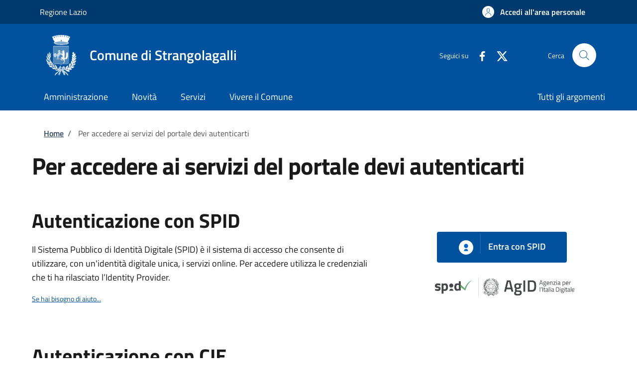

--- FILE ---
content_type: text/html; charset=UTF-8
request_url: https://sportellotelematico.comune.strangolagalli.fr.it/auth-service/login?backUrl=/compilazione-urn/document:s_italia:cimitero;accesso.veicoli.privati;domanda
body_size: 7904
content:
<!DOCTYPE html>
<html lang="it" dir="ltr" prefix="og: https://ogp.me/ns#">
<head>
  <meta charset="utf-8" />
<meta name="MobileOptimized" content="width" />
<meta name="HandheldFriendly" content="true" />
<meta name="viewport" content="width=device-width, initial-scale=1, shrink-to-fit=no" />
<style></style>
<link rel="icon" href="https://storage.googleapis.com/stu-strangolagalli-public-prod/favicon_0.ico" type="image/vnd.microsoft.icon" />

    <title>Per accedere ai servizi del portale devi autenticarti | Sportello Telematico Unificato</title>
    <link rel="stylesheet" media="all" href="https://storage.googleapis.com/stu-strangolagalli-public-prod/css/css_qSqg81p2zPgIgNy8gb2DlY6FcLVVLHb165z7NaEYSfA.css" />
<link rel="stylesheet" media="all" href="https://storage.googleapis.com/stu-strangolagalli-public-prod/css/css_vXMaOlBdxaigGi4PSCyeF7iLFoLVEOgUdPGs0ptWcaM.css" async defer />
<link rel="stylesheet preload" media="all" href="https://storage.googleapis.com/maggioli-stu-theme-public-prod/10.26.1/dist/css/bootstrap-italia-darkblue.min.css" as="style" />
<link rel="stylesheet" media="all" href="https://storage.googleapis.com/stu-strangolagalli-public-prod/css/css_bLzetRfl22vdvxdHRtDJGJ2D9wq0t3qNq0elTwijcbY.css" />

      

        <style>
  /* Titillium+Web:300,400,600,700 */

  /* titillium-web-300 - latin-ext_latin */
  @font-face {
    font-family: 'Titillium Web';
    font-style: normal;
    font-weight: 300;
    font-display: swap;
    src: url('https://storage.googleapis.com/maggioli-stu-theme-public-prod/10.26.1/dist/fonts/Titillium_Web/titillium-web-v10-latin-ext_latin-300.eot'); /* IE9 Compat Modes */
    src: local(''),
    url('https://storage.googleapis.com/maggioli-stu-theme-public-prod/10.26.1/dist/fonts/Titillium_Web/titillium-web-v10-latin-ext_latin-300.eot?#iefix') format('embedded-opentype'), /* IE6-IE8 */
    url('https://storage.googleapis.com/maggioli-stu-theme-public-prod/10.26.1/dist/fonts/Titillium_Web/titillium-web-v10-latin-ext_latin-300.woff2') format('woff2'), /* Super Modern Browsers */
    url('https://storage.googleapis.com/maggioli-stu-theme-public-prod/10.26.1/dist/fonts/Titillium_Web/titillium-web-v10-latin-ext_latin-300.woff') format('woff'), /* Modern Browsers */
    url('https://storage.googleapis.com/maggioli-stu-theme-public-prod/10.26.1/dist/fonts/Titillium_Web/titillium-web-v10-latin-ext_latin-300.ttf') format('truetype'), /* Safari, Android, iOS */
    url('https://storage.googleapis.com/maggioli-stu-theme-public-prod/10.26.1/dist/fonts/Titillium_Web/titillium-web-v10-latin-ext_latin-300.svg#TitilliumWeb') format('svg'); /* Legacy iOS */
  }

  /* titillium-web-300italic - latin-ext_latin */
  @font-face {
    font-family: 'Titillium Web';
    font-style: italic;
    font-weight: 300;
    font-display: swap;
    src: url('https://storage.googleapis.com/maggioli-stu-theme-public-prod/10.26.1/dist/fonts/Titillium_Web/titillium-web-v10-latin-ext_latin-300italic.eot'); /* IE9 Compat Modes */
    src: local(''),
    url('https://storage.googleapis.com/maggioli-stu-theme-public-prod/10.26.1/dist/fonts/Titillium_Web/titillium-web-v10-latin-ext_latin-300italic.eot?#iefix') format('embedded-opentype'), /* IE6-IE8 */
    url('https://storage.googleapis.com/maggioli-stu-theme-public-prod/10.26.1/dist/fonts/Titillium_Web/titillium-web-v10-latin-ext_latin-300italic.woff2') format('woff2'), /* Super Modern Browsers */
    url('https://storage.googleapis.com/maggioli-stu-theme-public-prod/10.26.1/dist/fonts/Titillium_Web/titillium-web-v10-latin-ext_latin-300italic.woff') format('woff'), /* Modern Browsers */
    url('https://storage.googleapis.com/maggioli-stu-theme-public-prod/10.26.1/dist/fonts/Titillium_Web/titillium-web-v10-latin-ext_latin-300italic.ttf') format('truetype'), /* Safari, Android, iOS */
    url('https://storage.googleapis.com/maggioli-stu-theme-public-prod/10.26.1/dist/fonts/Titillium_Web/titillium-web-v10-latin-ext_latin-300italic.svg#TitilliumWeb') format('svg'); /* Legacy iOS */
  }

  /* titillium-web-regular - latin-ext_latin */
  @font-face {
    font-family: 'Titillium Web';
    font-style: normal;
    font-weight: 400;
    font-display: swap;
    src: url('https://storage.googleapis.com/maggioli-stu-theme-public-prod/10.26.1/dist/fonts/Titillium_Web/titillium-web-v10-latin-ext_latin-regular.eot'); /* IE9 Compat Modes */
    src: local(''),
    url('https://storage.googleapis.com/maggioli-stu-theme-public-prod/10.26.1/dist/fonts/Titillium_Web/titillium-web-v10-latin-ext_latin-regular.eot?#iefix') format('embedded-opentype'), /* IE6-IE8 */
    url('https://storage.googleapis.com/maggioli-stu-theme-public-prod/10.26.1/dist/fonts/Titillium_Web/titillium-web-v10-latin-ext_latin-regular.woff2') format('woff2'), /* Super Modern Browsers */
    url('https://storage.googleapis.com/maggioli-stu-theme-public-prod/10.26.1/dist/fonts/Titillium_Web/titillium-web-v10-latin-ext_latin-regular.woff') format('woff'), /* Modern Browsers */
    url('https://storage.googleapis.com/maggioli-stu-theme-public-prod/10.26.1/dist/fonts/Titillium_Web/titillium-web-v10-latin-ext_latin-regular.ttf') format('truetype'), /* Safari, Android, iOS */
    url('https://storage.googleapis.com/maggioli-stu-theme-public-prod/10.26.1/dist/fonts/Titillium_Web/titillium-web-v10-latin-ext_latin-regular.svg#TitilliumWeb') format('svg'); /* Legacy iOS */
  }

  /* titillium-web-italic - latin-ext_latin */
  @font-face {
    font-family: 'Titillium Web';
    font-style: italic;
    font-weight: 400;
    font-display: swap;
    src: url('https://storage.googleapis.com/maggioli-stu-theme-public-prod/10.26.1/dist/fonts/Titillium_Web/titillium-web-v10-latin-ext_latin-italic.eot'); /* IE9 Compat Modes */
    src: local(''),
    url('https://storage.googleapis.com/maggioli-stu-theme-public-prod/10.26.1/dist/fonts/Titillium_Web/titillium-web-v10-latin-ext_latin-italic.eot?#iefix') format('embedded-opentype'), /* IE6-IE8 */
    url('https://storage.googleapis.com/maggioli-stu-theme-public-prod/10.26.1/dist/fonts/Titillium_Web/titillium-web-v10-latin-ext_latin-italic.woff2') format('woff2'), /* Super Modern Browsers */
    url('https://storage.googleapis.com/maggioli-stu-theme-public-prod/10.26.1/dist/fonts/Titillium_Web/titillium-web-v10-latin-ext_latin-italic.woff') format('woff'), /* Modern Browsers */
    url('https://storage.googleapis.com/maggioli-stu-theme-public-prod/10.26.1/dist/fonts/Titillium_Web/titillium-web-v10-latin-ext_latin-italic.ttf') format('truetype'), /* Safari, Android, iOS */
    url('https://storage.googleapis.com/maggioli-stu-theme-public-prod/10.26.1/dist/fonts/Titillium_Web/titillium-web-v10-latin-ext_latin-italic.svg#TitilliumWeb') format('svg'); /* Legacy iOS */
  }

  /* titillium-web-700 - latin-ext_latin */
  @font-face {
    font-family: 'Titillium Web';
    font-style: normal;
    font-weight: 700;
    font-display: swap;
    src: url('https://storage.googleapis.com/maggioli-stu-theme-public-prod/10.26.1/dist/fonts/Titillium_Web/titillium-web-v10-latin-ext_latin-700.eot'); /* IE9 Compat Modes */
    src: local(''),
    url('https://storage.googleapis.com/maggioli-stu-theme-public-prod/10.26.1/dist/fonts/Titillium_Web/titillium-web-v10-latin-ext_latin-700.eot?#iefix') format('embedded-opentype'), /* IE6-IE8 */
    url('https://storage.googleapis.com/maggioli-stu-theme-public-prod/10.26.1/dist/fonts/Titillium_Web/titillium-web-v10-latin-ext_latin-700.woff2') format('woff2'), /* Super Modern Browsers */
    url('https://storage.googleapis.com/maggioli-stu-theme-public-prod/10.26.1/dist/fonts/Titillium_Web/titillium-web-v10-latin-ext_latin-700.woff') format('woff'), /* Modern Browsers */
    url('https://storage.googleapis.com/maggioli-stu-theme-public-prod/10.26.1/dist/fonts/Titillium_Web/titillium-web-v10-latin-ext_latin-700.ttf') format('truetype'), /* Safari, Android, iOS */
    url('https://storage.googleapis.com/maggioli-stu-theme-public-prod/10.26.1/dist/fonts/Titillium_Web/titillium-web-v10-latin-ext_latin-700.svg#TitilliumWeb') format('svg'); /* Legacy iOS */
  }

  /* titillium-web-700italic - latin-ext_latin */
  @font-face {
    font-family: 'Titillium Web';
    font-style: italic;
    font-weight: 700;
    font-display: swap;
    src: url('https://storage.googleapis.com/maggioli-stu-theme-public-prod/10.26.1/dist/fonts/Titillium_Web/titillium-web-v10-latin-ext_latin-700italic.eot'); /* IE9 Compat Modes */
    src: local(''),
    url('https://storage.googleapis.com/maggioli-stu-theme-public-prod/10.26.1/dist/fonts/Titillium_Web/titillium-web-v10-latin-ext_latin-700italic.eot?#iefix') format('embedded-opentype'), /* IE6-IE8 */
    url('https://storage.googleapis.com/maggioli-stu-theme-public-prod/10.26.1/dist/fonts/Titillium_Web/titillium-web-v10-latin-ext_latin-700italic.woff2') format('woff2'), /* Super Modern Browsers */
    url('https://storage.googleapis.com/maggioli-stu-theme-public-prod/10.26.1/dist/fonts/Titillium_Web/titillium-web-v10-latin-ext_latin-700italic.woff') format('woff'), /* Modern Browsers */
    url('https://storage.googleapis.com/maggioli-stu-theme-public-prod/10.26.1/dist/fonts/Titillium_Web/titillium-web-v10-latin-ext_latin-700italic.ttf') format('truetype'), /* Safari, Android, iOS */
    url('https://storage.googleapis.com/maggioli-stu-theme-public-prod/10.26.1/dist/fonts/Titillium_Web/titillium-web-v10-latin-ext_latin-700italic.svg#TitilliumWeb') format('svg'); /* Legacy iOS */
  }
  /* titillium-web-600 - latin-ext_latin */
  @font-face {
    font-family: 'Titillium Web';
    font-style: normal;
    font-weight: 600;
    font-display: swap;
    src: url('https://storage.googleapis.com/maggioli-stu-theme-public-prod/10.26.1/dist/fonts/Titillium_Web/titillium-web-v10-latin-ext_latin-600.eot'); /* IE9 Compat Modes */
    src: local(''),
    url('https://storage.googleapis.com/maggioli-stu-theme-public-prod/10.26.1/dist/fonts/Titillium_Web/titillium-web-v10-latin-ext_latin-600.eot?#iefix') format('embedded-opentype'), /* IE6-IE8 */
    url('https://storage.googleapis.com/maggioli-stu-theme-public-prod/10.26.1/dist/fonts/Titillium_Web/titillium-web-v10-latin-ext_latin-600.woff2') format('woff2'), /* Super Modern Browsers */
    url('https://storage.googleapis.com/maggioli-stu-theme-public-prod/10.26.1/dist/fonts/Titillium_Web/titillium-web-v10-latin-ext_latin-600.woff') format('woff'), /* Modern Browsers */
    url('https://storage.googleapis.com/maggioli-stu-theme-public-prod/10.26.1/dist/fonts/Titillium_Web/titillium-web-v10-latin-ext_latin-600.ttf') format('truetype'), /* Safari, Android, iOS */
    url('https://storage.googleapis.com/maggioli-stu-theme-public-prod/10.26.1/dist/fonts/Titillium_Web/titillium-web-v10-latin-ext_latin-600.svg#TitilliumWeb') format('svg'); /* Legacy iOS */
  }

  /* titillium-web-600italic - latin-ext_latin */
  @font-face {
    font-family: 'Titillium Web';
    font-style: italic;
    font-weight: 600;
    font-display: swap;
    src: url('https://storage.googleapis.com/maggioli-stu-theme-public-prod/10.26.1/dist/fonts/Titillium_Web/titillium-web-v10-latin-ext_latin-600italic.eot'); /* IE9 Compat Modes */
    src: local(''),
    url('https://storage.googleapis.com/maggioli-stu-theme-public-prod/10.26.1/dist/fonts/Titillium_Web/titillium-web-v10-latin-ext_latin-600italic.eot?#iefix') format('embedded-opentype'), /* IE6-IE8 */
    url('https://storage.googleapis.com/maggioli-stu-theme-public-prod/10.26.1/dist/fonts/Titillium_Web/titillium-web-v10-latin-ext_latin-600italic.woff2') format('woff2'), /* Super Modern Browsers */
    url('https://storage.googleapis.com/maggioli-stu-theme-public-prod/10.26.1/dist/fonts/Titillium_Web/titillium-web-v10-latin-ext_latin-600italic.woff') format('woff'), /* Modern Browsers */
    url('https://storage.googleapis.com/maggioli-stu-theme-public-prod/10.26.1/dist/fonts/Titillium_Web/titillium-web-v10-latin-ext_latin-600italic.ttf') format('truetype'), /* Safari, Android, iOS */
    url('https://storage.googleapis.com/maggioli-stu-theme-public-prod/10.26.1/dist/fonts/Titillium_Web/titillium-web-v10-latin-ext_latin-600italic.svg#TitilliumWeb') format('svg'); /* Legacy iOS */
  }

  /* Lora:400,700 */

  /* lora-regular - latin-ext_latin */
  @font-face {
    font-family: 'Lora';
    font-style: normal;
    font-weight: 400;
    font-display: swap;
    src: url('https://storage.googleapis.com/maggioli-stu-theme-public-prod/10.26.1/dist/fonts/Lora/lora-v20-latin-ext_latin-regular.eot'); /* IE9 Compat Modes */
    src: local(''),
    url('https://storage.googleapis.com/maggioli-stu-theme-public-prod/10.26.1/dist/fonts/Lora/lora-v20-latin-ext_latin-regular.eot?#iefix') format('embedded-opentype'), /* IE6-IE8 */
    url('https://storage.googleapis.com/maggioli-stu-theme-public-prod/10.26.1/dist/fonts/Lora/lora-v20-latin-ext_latin-regular.woff2') format('woff2'), /* Super Modern Browsers */
    url('https://storage.googleapis.com/maggioli-stu-theme-public-prod/10.26.1/dist/fonts/Lora/lora-v20-latin-ext_latin-regular.woff') format('woff'), /* Modern Browsers */
    url('https://storage.googleapis.com/maggioli-stu-theme-public-prod/10.26.1/dist/fonts/Lora/lora-v20-latin-ext_latin-regular.ttf') format('truetype'), /* Safari, Android, iOS */
    url('https://storage.googleapis.com/maggioli-stu-theme-public-prod/10.26.1/dist/fonts/Lora/lora-v20-latin-ext_latin-regular.svg#Lora') format('svg'); /* Legacy iOS */
  }

  /* lora-700 - latin-ext_latin */
  @font-face {
    font-family: 'Lora';
    font-style: normal;
    font-weight: 700;
    font-display: swap;
    src: url('https://storage.googleapis.com/maggioli-stu-theme-public-prod/10.26.1/dist/fonts/Lora/lora-v20-latin-ext_latin-700.eot'); /* IE9 Compat Modes */
    src: local(''),
    url('https://storage.googleapis.com/maggioli-stu-theme-public-prod/10.26.1/dist/fonts/Lora/lora-v20-latin-ext_latin-700.eot?#iefix') format('embedded-opentype'), /* IE6-IE8 */
    url('https://storage.googleapis.com/maggioli-stu-theme-public-prod/10.26.1/dist/fonts/Lora/lora-v20-latin-ext_latin-700.woff2') format('woff2'), /* Super Modern Browsers */
    url('https://storage.googleapis.com/maggioli-stu-theme-public-prod/10.26.1/dist/fonts/Lora/lora-v20-latin-ext_latin-700.woff') format('woff'), /* Modern Browsers */
    url('https://storage.googleapis.com/maggioli-stu-theme-public-prod/10.26.1/dist/fonts/Lora/lora-v20-latin-ext_latin-700.ttf') format('truetype'), /* Safari, Android, iOS */
    url('https://storage.googleapis.com/maggioli-stu-theme-public-prod/10.26.1/dist/fonts/Lora/lora-v20-latin-ext_latin-700.svg#Lora') format('svg'); /* Legacy iOS */
  }

  /* lora-italic - latin-ext_latin */
  @font-face {
    font-family: 'Lora';
    font-style: italic;
    font-weight: 400;
    font-display: swap;
    src: url('https://storage.googleapis.com/maggioli-stu-theme-public-prod/10.26.1/dist/fonts/Lora/lora-v20-latin-ext_latin-italic.eot'); /* IE9 Compat Modes */
    src: local(''),
    url('https://storage.googleapis.com/maggioli-stu-theme-public-prod/10.26.1/dist/fonts/Lora/lora-v20-latin-ext_latin-italic.eot?#iefix') format('embedded-opentype'), /* IE6-IE8 */
    url('https://storage.googleapis.com/maggioli-stu-theme-public-prod/10.26.1/dist/fonts/Lora/lora-v20-latin-ext_latin-italic.woff2') format('woff2'), /* Super Modern Browsers */
    url('https://storage.googleapis.com/maggioli-stu-theme-public-prod/10.26.1/dist/fonts/Lora/lora-v20-latin-ext_latin-italic.woff') format('woff'), /* Modern Browsers */
    url('https://storage.googleapis.com/maggioli-stu-theme-public-prod/10.26.1/dist/fonts/Lora/lora-v20-latin-ext_latin-italic.ttf') format('truetype'), /* Safari, Android, iOS */
    url('https://storage.googleapis.com/maggioli-stu-theme-public-prod/10.26.1/dist/fonts/Lora/lora-v20-latin-ext_latin-italic.svg#Lora') format('svg'); /* Legacy iOS */
  }

  /* lora-700italic - latin-ext_latin */
  @font-face {
    font-family: 'Lora';
    font-style: italic;
    font-weight: 700;
    font-display: swap;
    src: url('https://storage.googleapis.com/maggioli-stu-theme-public-prod/10.26.1/dist/fonts/Lora/lora-v20-latin-ext_latin-700italic.eot'); /* IE9 Compat Modes */
    src: local(''),
    url('https://storage.googleapis.com/maggioli-stu-theme-public-prod/10.26.1/dist/fonts/Lora/lora-v20-latin-ext_latin-700italic.eot?#iefix') format('embedded-opentype'), /* IE6-IE8 */
    url('https://storage.googleapis.com/maggioli-stu-theme-public-prod/10.26.1/dist/fonts/Lora/lora-v20-latin-ext_latin-700italic.woff2') format('woff2'), /* Super Modern Browsers */
    url('https://storage.googleapis.com/maggioli-stu-theme-public-prod/10.26.1/dist/fonts/Lora/lora-v20-latin-ext_latin-700italic.woff') format('woff'), /* Modern Browsers */
    url('https://storage.googleapis.com/maggioli-stu-theme-public-prod/10.26.1/dist/fonts/Lora/lora-v20-latin-ext_latin-700italic.ttf') format('truetype'), /* Safari, Android, iOS */
    url('https://storage.googleapis.com/maggioli-stu-theme-public-prod/10.26.1/dist/fonts/Lora/lora-v20-latin-ext_latin-700italic.svg#Lora') format('svg'); /* Legacy iOS */
  }

  /* Roboto+Mono:400,700 */

  /* roboto-mono-regular - latin-ext_latin */
  @font-face {
    font-family: 'Roboto Mono';
    font-style: normal;
    font-weight: 400;
    font-display: swap;
    src: url('https://storage.googleapis.com/maggioli-stu-theme-public-prod/10.26.1/dist/fonts/Roboto_Mono/roboto-mono-v13-latin-ext_latin-regular.eot'); /* IE9 Compat Modes */
    src: local(''),
    url('https://storage.googleapis.com/maggioli-stu-theme-public-prod/10.26.1/dist/fonts/Roboto_Mono/roboto-mono-v13-latin-ext_latin-regular.eot?#iefix') format('embedded-opentype'), /* IE6-IE8 */
    url('https://storage.googleapis.com/maggioli-stu-theme-public-prod/10.26.1/dist/fonts/Roboto_Mono/roboto-mono-v13-latin-ext_latin-regular.woff2') format('woff2'), /* Super Modern Browsers */
    url('https://storage.googleapis.com/maggioli-stu-theme-public-prod/10.26.1/dist/fonts/Roboto_Mono/roboto-mono-v13-latin-ext_latin-regular.woff') format('woff'), /* Modern Browsers */
    url('https://storage.googleapis.com/maggioli-stu-theme-public-prod/10.26.1/dist/fonts/Roboto_Mono/roboto-mono-v13-latin-ext_latin-regular.ttf') format('truetype'), /* Safari, Android, iOS */
    url('https://storage.googleapis.com/maggioli-stu-theme-public-prod/10.26.1/dist/fonts/Roboto_Mono/roboto-mono-v13-latin-ext_latin-regular.svg#RobotoMono') format('svg'); /* Legacy iOS */
  }

  /* roboto-mono-700 - latin-ext_latin */
  @font-face {
    font-family: 'Roboto Mono';
    font-style: normal;
    font-weight: 700;
    font-display: swap;
    src: url('https://storage.googleapis.com/maggioli-stu-theme-public-prod/10.26.1/dist/fonts/Roboto_Mono/roboto-mono-v13-latin-ext_latin-700.eot'); /* IE9 Compat Modes */
    src: local(''),
    url('https://storage.googleapis.com/maggioli-stu-theme-public-prod/10.26.1/dist/fonts/Roboto_Mono/roboto-mono-v13-latin-ext_latin-700.eot?#iefix') format('embedded-opentype'), /* IE6-IE8 */
    url('https://storage.googleapis.com/maggioli-stu-theme-public-prod/10.26.1/dist/fonts/Roboto_Mono/roboto-mono-v13-latin-ext_latin-700.woff2') format('woff2'), /* Super Modern Browsers */
    url('https://storage.googleapis.com/maggioli-stu-theme-public-prod/10.26.1/dist/fonts/Roboto_Mono/roboto-mono-v13-latin-ext_latin-700.woff') format('woff'), /* Modern Browsers */
    url('https://storage.googleapis.com/maggioli-stu-theme-public-prod/10.26.1/dist/fonts/Roboto_Mono/roboto-mono-v13-latin-ext_latin-700.ttf') format('truetype'), /* Safari, Android, iOS */
    url('https://storage.googleapis.com/maggioli-stu-theme-public-prod/10.26.1/dist/fonts/Roboto_Mono/roboto-mono-v13-latin-ext_latin-700.svg#RobotoMono') format('svg'); /* Legacy iOS */
  }

  /* roboto-mono-italic - latin-ext_latin */
  @font-face {
    font-family: 'Roboto Mono';
    font-style: italic;
    font-weight: 400;
    font-display: swap;
    src: url('https://storage.googleapis.com/maggioli-stu-theme-public-prod/10.26.1/dist/fonts/Roboto_Mono/roboto-mono-v13-latin-ext_latin-italic.eot'); /* IE9 Compat Modes */
    src: local(''),
    url('https://storage.googleapis.com/maggioli-stu-theme-public-prod/10.26.1/dist/fonts/Roboto_Mono/roboto-mono-v13-latin-ext_latin-italic.eot?#iefix') format('embedded-opentype'), /* IE6-IE8 */
    url('https://storage.googleapis.com/maggioli-stu-theme-public-prod/10.26.1/dist/fonts/Roboto_Mono/roboto-mono-v13-latin-ext_latin-italic.woff2') format('woff2'), /* Super Modern Browsers */
    url('https://storage.googleapis.com/maggioli-stu-theme-public-prod/10.26.1/dist/fonts/Roboto_Mono/roboto-mono-v13-latin-ext_latin-italic.woff') format('woff'), /* Modern Browsers */
    url('https://storage.googleapis.com/maggioli-stu-theme-public-prod/10.26.1/dist/fonts/Roboto_Mono/roboto-mono-v13-latin-ext_latin-italic.ttf') format('truetype'), /* Safari, Android, iOS */
    url('https://storage.googleapis.com/maggioli-stu-theme-public-prod/10.26.1/dist/fonts/Roboto_Mono/roboto-mono-v13-latin-ext_latin-italic.svg#RobotoMono') format('svg'); /* Legacy iOS */
  }

  /* roboto-mono-700italic - latin-ext_latin */
  @font-face {
    font-family: 'Roboto Mono';
    font-style: italic;
    font-weight: 700;
    font-display: swap;
    src: url('https://storage.googleapis.com/maggioli-stu-theme-public-prod/10.26.1/dist/fonts/Roboto_Mono/roboto-mono-v13-latin-ext_latin-700italic.eot'); /* IE9 Compat Modes */
    src: local(''),
    url('https://storage.googleapis.com/maggioli-stu-theme-public-prod/10.26.1/dist/fonts/Roboto_Mono/roboto-mono-v13-latin-ext_latin-700italic.eot?#iefix') format('embedded-opentype'), /* IE6-IE8 */
    url('https://storage.googleapis.com/maggioli-stu-theme-public-prod/10.26.1/dist/fonts/Roboto_Mono/roboto-mono-v13-latin-ext_latin-700italic.woff2') format('woff2'), /* Super Modern Browsers */
    url('https://storage.googleapis.com/maggioli-stu-theme-public-prod/10.26.1/dist/fonts/Roboto_Mono/roboto-mono-v13-latin-ext_latin-700italic.woff') format('woff'), /* Modern Browsers */
    url('https://storage.googleapis.com/maggioli-stu-theme-public-prod/10.26.1/dist/fonts/Roboto_Mono/roboto-mono-v13-latin-ext_latin-700italic.ttf') format('truetype'), /* Safari, Android, iOS */
    url('https://storage.googleapis.com/maggioli-stu-theme-public-prod/10.26.1/dist/fonts/Roboto_Mono/roboto-mono-v13-latin-ext_latin-700italic.svg#RobotoMono') format('svg'); /* Legacy iOS */
  }
</style>
        </head>

        
<body class="no-gin--toolbar-active user-anonymous path-auth-service">
<div class="skiplinks">
    <a href="#it-main-content" class="visually-hidden focusable visually-hidden-focusable">
    Salta al contenuto principale
  </a>
  <a href="#it-skip-to-footer-content" class="visually-hidden focusable visually-hidden-focusable">
    Skip to footer content
  </a>
</div>

  <a class="back-to-top shadow" href="#" data-bs-toggle="backtotop" title="Torna su"><span class="visually-hidden">Torna su</span><svg class="icon icon-light" role="img" aria-hidden="true"><use href="https://storage.googleapis.com/maggioli-stu-theme-public-prod/10.26.1/themes/custom/stu_italiagov/dist/svg/sprites.svg#it-arrow-up" xlink:href="https://storage.googleapis.com/maggioli-stu-theme-public-prod/10.26.1/themes/custom/stu_italiagov/dist/svg/sprites.svg#it-arrow-up"></use></svg></a>

  <div class="dialog-off-canvas-main-canvas" data-off-canvas-main-canvas>
    <div id="page-default">
  <header class="it-header-wrapper d-print-none it-header-sticky" data-bs-toggle="sticky" data-bs-position-type="fixed" data-bs-sticky-class-name="is-sticky" data-bs-target="#header-nav-wrapper"><div class="it-header-slim-wrapper"><div class="container"><div class="row"><div class="col-12"><div class="it-header-slim-wrapper-content ps-lg-3 pe-lg-3"><div class="it-header-slim-right-zone justify-content-between w-100"><div
     class="block"
      ><a class="text-decoration-none text-white" href="https://www.regione.lazio.it/">Regione Lazio</a></div><a data-element="personal-area-login" class="btn btn-primary btn-sm btn-icon btn-full" role="button" title="Accedi all&#039;area personale" href="/auth-service/login" aria-label="Accedi all&#039;area personale"
    ><span class="rounded-icon" aria-hidden="true"><svg class="icon icon-sm icon-primary" role="img" aria-hidden="true"><use href="https://storage.googleapis.com/maggioli-stu-theme-public-prod/10.26.1/themes/custom/stu_italiagov/dist/svg/sprites.svg#it-user" xlink:href="https://storage.googleapis.com/maggioli-stu-theme-public-prod/10.26.1/themes/custom/stu_italiagov/dist/svg/sprites.svg#it-user"></use></svg></span>&nbsp;
                                              
          <span class="d-none d-lg-block">Accedi all'area personale</span></a></div></div></div></div></div></div><div class="it-nav-wrapper"><div class="it-header-center-wrapper"><div class="container"><div class="row"><div class="col-12"><div class="it-header-center-content-wrapper">
<div class="it-brand-wrapper ps-lg-0"><a href="/auth-service/sso-municipium?backurl=" title="Home" rel="home"><img src="https://storage.googleapis.com/stu-strangolagalli-public-prod/theme/logo-web.png" alt="Logo ente Comune di Strangolagalli" class="icon" /><div class="it-brand-text"><div class="it-brand-title">Comune di Strangolagalli</div><div class="it-brand-tagline d-none d-md-block"></div></div></a></div><div class="it-right-zone"><div class="it-socials d-none d-md-flex"><span>Seguici su</span><ul><li><a href="https://www.facebook.com/comunedistrangolagalli" rel="noopener" aria-label="Facebook" target="_blank"><svg role="img" aria-label="facebook" class="icon" aria-hidden="true"><use href="https://storage.googleapis.com/maggioli-stu-theme-public-prod/10.26.1/themes/custom/stu_italiagov/dist/svg/sprites.svg#it-facebook" xlink:href="https://storage.googleapis.com/maggioli-stu-theme-public-prod/10.26.1/themes/custom/stu_italiagov/dist/svg/sprites.svg#it-facebook"></use></svg></a></li><li><a href="https://twitter.com/strangolcity" rel="noopener" aria-label="Twitter" target="_blank"><svg role="img" aria-label="X" class="icon" aria-hidden="true" viewBox="0 0 24 24"><g><path d="M18.244 2.25h3.308l-7.227 8.26 8.502 11.24H16.17l-5.214-6.817L4.99 21.75H1.68l7.73-8.835L1.254 2.25H8.08l4.713 6.231zm-1.161 17.52h1.833L7.084 4.126H5.117z"></path></g></svg></a></li></ul></div><div class="it-search-wrapper"><span class="d-none d-md-block">Cerca</span><a class="search-link rounded-icon"
                         aria-label="Site search"
                         title="Site search"
                         href="/cerca"
                      ><svg class="icon" role="img" aria-hidden="true"><use href="https://storage.googleapis.com/maggioli-stu-theme-public-prod/10.26.1/themes/custom/stu_italiagov/dist/svg/sprites.svg#it-search" xlink:href="https://storage.googleapis.com/maggioli-stu-theme-public-prod/10.26.1/themes/custom/stu_italiagov/dist/svg/sprites.svg#it-search"></use></svg></a></div></div></div></div></div></div></div><div id="header-nav-wrapper" class="it-header-navbar-wrapper"><div class="container"><div class="row"><div class="col-12"><div class="navbar navbar-expand-md has-megamenu"><button
        class="custom-navbar-toggler"
        type="button"
        aria-controls="header_nav-main-navbar"
        aria-expanded="false"
        aria-label="Show/hide navigation bar"
        data-bs-toggle="navbarcollapsible"
        data-bs-target="#header_nav-main-navbar"
      ><svg class="icon icon-white" role="img" aria-hidden="true"><use href="https://storage.googleapis.com/maggioli-stu-theme-public-prod/10.26.1/themes/custom/stu_italiagov/dist/svg/sprites.svg#it-burger" xlink:href="https://storage.googleapis.com/maggioli-stu-theme-public-prod/10.26.1/themes/custom/stu_italiagov/dist/svg/sprites.svg#it-burger"></use></svg></button><div id="header_nav-main-navbar" class="navbar-collapsable"><div class="overlay" style="display: none;"></div><div class="close-div"><button class="btn close-menu" type="button"><span class="visually-hidden">Hide navigation</span><svg class="icon" role="img" aria-hidden="true"><use href="https://storage.googleapis.com/maggioli-stu-theme-public-prod/10.26.1/themes/custom/stu_italiagov/dist/svg/sprites.svg#it-close-big" xlink:href="https://storage.googleapis.com/maggioli-stu-theme-public-prod/10.26.1/themes/custom/stu_italiagov/dist/svg/sprites.svg#it-close-big"></use></svg></button></div><div class="menu-wrapper d-lg-flex">  

    

      
<nav aria-label="Main navigation menu" class="ps-lg-0 flex-grow-1">
  <ul data-block="header_nav agid_main_navigation" data-element="main-navigation" class="ps-lg-0 navbar-nav"><li class="nav-item"><a href="/auth-service/sso-municipium?backurl=/it/menu/172919" data-element="management" class="nav-link" data-drupal-link-query="{&quot;backurl&quot;:&quot;\/it\/menu\/172919&quot;}" data-drupal-link-system-path="auth-service/sso-municipium"><span>Amministrazione</span></a></li><li class="nav-item"><a href="/auth-service/sso-municipium?backurl=/it/menu/news" data-element="news" class="nav-link" data-drupal-link-query="{&quot;backurl&quot;:&quot;\/it\/menu\/news&quot;}" data-drupal-link-system-path="auth-service/sso-municipium"><span>Novità</span></a></li><li class="nav-item"><a href="/auth-service/sso-municipium?backurl=/it/menu/172938" data-element="all-services" class="nav-link" data-drupal-link-query="{&quot;backurl&quot;:&quot;\/it\/menu\/172938&quot;}" data-drupal-link-system-path="auth-service/sso-municipium"><span>Servizi</span></a></li><li class="nav-item"><a href="/auth-service/sso-municipium?backurl=/it/menu/172954" data-element="live" class="nav-link" data-drupal-link-query="{&quot;backurl&quot;:&quot;\/it\/menu\/172954&quot;}" data-drupal-link-system-path="auth-service/sso-municipium"><span>Vivere il Comune</span></a></li></ul>
</nav>

  

    

<nav aria-label="Menu secondario" class="pe-xl-0">
  <ul data-block="header_nav agidsecondarymenu" class="navbar-secondary pe-xl-0 navbar-nav"><li class="nav-item"><a href="https://comune.strangolagalli.fr.it/it/topics" data-element="all-topics" class="nav-link"><span>Tutti gli argomenti</span></a></li></ul>
</nav>

</div></div></div></div></div></div></div></div></header>  

  
    <main id="it-main-content" class="pb-2 mb-2"><section class="it-breadcrumb__wrapper px-4 mt-4 container" aria-label="Breadcrumb section"><div class="row"><div class="col px-lg-4"><div class="region region-breadcrumb" id="it-region-breadcrumb"><div
     id="block-stu-italiagov-breadcrumbs" class="block block-system-breadcrumb-block"
          id="it-block-stu-italiagov-breadcrumbs"
      ><nav class="breadcrumb-container" aria-labelledby="system-breadcrumb"><h2 id="system-breadcrumb" class="visually-hidden">Briciole di pane</h2><ol class="breadcrumb rounded-0" data-element="breadcrumb"><li class="ps-0 breadcrumb-item"
                        ><a class="fw-semibold" href="/auth-service/sso-municipium?backurl=">Home</a><span class="separator">/</span></li><li class="ps-0 breadcrumb-item active"
              aria-current="page"          >
                          Per accedere ai servizi del portale devi autenticarti
                                  </li></ol></nav></div></div></div></div></section><div class="it-page-title__wrapper container"><div class="row"><div class="col"><div class="region region-title" id="it-region-title"><div
     id="block-stu-italiagov-page-title" class="block block-page-title-block"
          id="it-block-stu-italiagov-page-title"
      ><h1>Per accedere ai servizi del portale devi autenticarti</h1></div></div></div></div></div><div class="it-local-tasks_wrapper d-print-none container"></div><div class="it-notification__wrapper container"><div class="region region-notification" id="it-region-notification"><div data-drupal-messages-fallback class="hidden"></div>
</div></div><div class="container"><div class="row"><div class="col-12"><div class="it-content__wrapper"><div class="region region-content" id="it-region-content"><div
     id="block-stu-italiagov-content" class="block block-system-main-block"
          id="it-block-stu-italiagov-content"
      ><div><div class="stu_login-container"><div class="stu_login-block"><div class="stu_login-left-container"><h2 class="title-login-type"> Autenticazione con SPID </h2><div class="stu_login-text-content"><p>Il Sistema Pubblico di Identità Digitale (SPID) è il sistema di accesso che consente di utilizzare,
              con un'identità digitale unica, i servizi online.
              Per accedere utilizza le credenziali che ti ha rilasciato l’Identity Provider.</p><div class="stu_login-help"><a href="/faq:s_italia:accedere.servizi.portale;spid" title="Accedere ai servizi del portale con SPID"><small>Se hai bisogno di aiuto...</small></a></div></div></div><div class="stu_login-right-container"><div class="stu_login-btn-container"><div class="stu_login-button"><a class="btn btn-primary btn-lg btn-me btn-login stu_login-button-spid" href="#" spid-idp-button="#spid-idp-button-small-get" aria-haspopup="true" aria-expanded="false"><span class="stu_login-button-icon"><img src="https://storage.googleapis.com/maggioli-stu-theme-public-prod/assets/10.26.1/modules/custom/stu_login/imgs/spid/spid-ico-circle-bb.svg" alt="Icona Spid" onerror="this.src='https://storage.googleapis.com/maggioli-stu-theme-public-prod/assets/10.26.1/modules/custom/stu_login/imgs/spid/spid-ico-circle-bb.png'; this.onerror=null;"/></span><span class="stu_login-button-text">
                Entra con SPID              </span></a><div id="spid-idp-button-small-get" class="spid-idp-button spid-idp-button-tip spid-idp-button-relative"><ul id="spid-idp-list-small-root-get" class="spid-idp-button-menu" aria-labelledby="spid-idp"><li class="spid-idp-button-link" data-idp=""><a target="_self" href="/auth-service/generate-spid-url?idpurl=https://spid.teamsystem.com/idp&amp;backUrl=%2Fcompilazione-urn%2Fdocument%3As_italia%3Acimitero%3Baccesso.veicoli.privati%3Bdomanda" title="TeamSystem s.p.a."><span class="spid-sr-only">TeamSystem s.p.a.</span><img class="spid-idp-image" src="https://cdn.jsdelivr.net/gh/italia/spid-sp-access-button/src/production/img/spid-idp-teamsystemid.svg" onerror="this.src='https://cdn.jsdelivr.net/gh/italia/spid-sp-access-button/src/production/img/spid-idp-teamsystemid.svg'; this.onerror=null;" alt="TeamSystem s.p.a."/></a></li><li class="spid-idp-button-link" data-idp=""><a target="_self" href="/auth-service/generate-spid-url?idpurl=https://idp.intesigroup.com&amp;backUrl=%2Fcompilazione-urn%2Fdocument%3As_italia%3Acimitero%3Baccesso.veicoli.privati%3Bdomanda" title="Intesi Group S.p.A."><span class="spid-sr-only">Intesi Group S.p.A.</span><img class="spid-idp-image" src="https://cdn.jsdelivr.net/gh/italia/spid-sp-access-button/src/production/img/spid-idp-intesigroupspid.svg" onerror="this.src='https://cdn.jsdelivr.net/gh/italia/spid-sp-access-button/src/production/img/spid-idp-intesigroupspid.svg'; this.onerror=null;" alt="Intesi Group S.p.A."/></a></li><li class="spid-idp-button-link" data-idp=""><a target="_self" href="/auth-service/generate-spid-url?idpurl=https://posteid.poste.it&amp;backUrl=%2Fcompilazione-urn%2Fdocument%3As_italia%3Acimitero%3Baccesso.veicoli.privati%3Bdomanda" title="Poste Italiane SpA"><span class="spid-sr-only">Poste Italiane SpA</span><img class="spid-idp-image" src="https://cdn.jsdelivr.net/gh/italia/spid-sp-access-button/src/production/img/spid-idp-posteid.svg" onerror="this.src='https://cdn.jsdelivr.net/gh/italia/spid-sp-access-button/src/production/img/spid-idp-posteid.svg'; this.onerror=null;" alt="Poste Italiane SpA"/></a></li><li class="spid-idp-button-link" data-idp=""><a target="_self" href="/auth-service/generate-spid-url?idpurl=https://loginspid.infocamere.it&amp;backUrl=%2Fcompilazione-urn%2Fdocument%3As_italia%3Acimitero%3Baccesso.veicoli.privati%3Bdomanda" title="InfoCamere S.C.p.A."><span class="spid-sr-only">InfoCamere S.C.p.A.</span><img class="spid-idp-image" src="https://cdn.jsdelivr.net/gh/italia/spid-sp-access-button/src/production/img/spid-idp-infocamereid.svg" onerror="this.src='https://cdn.jsdelivr.net/gh/italia/spid-sp-access-button/src/production/img/spid-idp-infocamereid.svg'; this.onerror=null;" alt="InfoCamere S.C.p.A."/></a></li><li class="spid-idp-button-link" data-idp=""><a target="_self" href="/auth-service/generate-spid-url?idpurl=https://identity.sieltecloud.it&amp;backUrl=%2Fcompilazione-urn%2Fdocument%3As_italia%3Acimitero%3Baccesso.veicoli.privati%3Bdomanda" title="Sielte S.p.A."><span class="spid-sr-only">Sielte S.p.A.</span><img class="spid-idp-image" src="https://cdn.jsdelivr.net/gh/italia/spid-sp-access-button/src/production/img/spid-idp-sielteid.svg" onerror="this.src='https://cdn.jsdelivr.net/gh/italia/spid-sp-access-button/src/production/img/spid-idp-sielteid.svg'; this.onerror=null;" alt="Sielte S.p.A."/></a></li><li class="spid-idp-button-link" data-idp=""><a target="_self" href="/auth-service/generate-spid-url?idpurl=https://spid.register.it&amp;backUrl=%2Fcompilazione-urn%2Fdocument%3As_italia%3Acimitero%3Baccesso.veicoli.privati%3Bdomanda" title="Register.it S.p.A."><span class="spid-sr-only">Register.it S.p.A.</span><img class="spid-idp-image" src="https://cdn.jsdelivr.net/gh/italia/spid-sp-access-button/src/production/img/spid-idp-spiditalia.svg" onerror="this.src='https://cdn.jsdelivr.net/gh/italia/spid-sp-access-button/src/production/img/spid-idp-spiditalia.svg'; this.onerror=null;" alt="Register.it S.p.A."/></a></li><li class="spid-idp-button-link" data-idp=""><a target="_self" href="/auth-service/generate-spid-url?idpurl=https://login.id.tim.it/affwebservices/public/saml2sso&amp;backUrl=%2Fcompilazione-urn%2Fdocument%3As_italia%3Acimitero%3Baccesso.veicoli.privati%3Bdomanda" title="TI Trust Technologies srl"><span class="spid-sr-only">TI Trust Technologies srl</span><img class="spid-idp-image" src="https://cdn.jsdelivr.net/gh/italia/spid-sp-access-button/src/production/img/spid-idp-timid.svg" onerror="this.src='https://cdn.jsdelivr.net/gh/italia/spid-sp-access-button/src/production/img/spid-idp-timid.svg'; this.onerror=null;" alt="TI Trust Technologies srl"/></a></li><li class="spid-idp-button-link" data-idp=""><a target="_self" href="/auth-service/generate-spid-url?idpurl=https://identity.infocert.it&amp;backUrl=%2Fcompilazione-urn%2Fdocument%3As_italia%3Acimitero%3Baccesso.veicoli.privati%3Bdomanda" title="InfoCert S.p.A."><span class="spid-sr-only">InfoCert S.p.A.</span><img class="spid-idp-image" src="https://cdn.jsdelivr.net/gh/italia/spid-sp-access-button/src/production/img/spid-idp-infocertid.svg" onerror="this.src='https://cdn.jsdelivr.net/gh/italia/spid-sp-access-button/src/production/img/spid-idp-infocertid.svg'; this.onerror=null;" alt="InfoCert S.p.A."/></a></li><li class="spid-idp-button-link" data-idp=""><a target="_self" href="/auth-service/generate-spid-url?idpurl=https://idp.namirialtsp.com/idp&amp;backUrl=%2Fcompilazione-urn%2Fdocument%3As_italia%3Acimitero%3Baccesso.veicoli.privati%3Bdomanda" title="Namirial"><span class="spid-sr-only">Namirial</span><img class="spid-idp-image" src="https://cdn.jsdelivr.net/gh/italia/spid-sp-access-button/src/production/img/spid-idp-namirialid.svg" onerror="this.src='https://cdn.jsdelivr.net/gh/italia/spid-sp-access-button/src/production/img/spid-idp-namirialid.svg'; this.onerror=null;" alt="Namirial"/></a></li><li class="spid-idp-button-link" data-idp=""><a target="_self" href="/auth-service/generate-spid-url?idpurl=https://loginspid.aruba.it&amp;backUrl=%2Fcompilazione-urn%2Fdocument%3As_italia%3Acimitero%3Baccesso.veicoli.privati%3Bdomanda" title="ArubaPEC S.p.A."><span class="spid-sr-only">ArubaPEC S.p.A.</span><img class="spid-idp-image" src="https://cdn.jsdelivr.net/gh/italia/spid-sp-access-button/src/production/img/spid-idp-arubaid.svg" onerror="this.src='https://cdn.jsdelivr.net/gh/italia/spid-sp-access-button/src/production/img/spid-idp-arubaid.svg'; this.onerror=null;" alt="ArubaPEC S.p.A."/></a></li><li class="spid-idp-button-link" data-idp=""><a target="_self" href="/auth-service/generate-spid-url?idpurl=https://id.eht.eu&amp;backUrl=%2Fcompilazione-urn%2Fdocument%3As_italia%3Acimitero%3Baccesso.veicoli.privati%3Bdomanda" title="EtnaHitech S.C.p.A."><span class="spid-sr-only">EtnaHitech S.C.p.A.</span><img class="spid-idp-image" src="https://cdn.jsdelivr.net/gh/italia/spid-sp-access-button/src/production/img/spid-idp-etnaid.svg" onerror="this.src='https://cdn.jsdelivr.net/gh/italia/spid-sp-access-button/src/production/img/spid-idp-etnaid.svg'; this.onerror=null;" alt="EtnaHitech S.C.p.A."/></a></li><li class="spid-idp-button-link" data-idp=""><a target="_self" href="/auth-service/generate-spid-url?idpurl=https://id.lepida.it/idp/shibboleth&amp;backUrl=%2Fcompilazione-urn%2Fdocument%3As_italia%3Acimitero%3Baccesso.veicoli.privati%3Bdomanda" title="Lepida S.p.A."><span class="spid-sr-only">Lepida S.p.A.</span><img class="spid-idp-image" src="https://cdn.jsdelivr.net/gh/italia/spid-sp-access-button/src/production/img/spid-idp-lepidaid.svg" onerror="this.src='https://cdn.jsdelivr.net/gh/italia/spid-sp-access-button/src/production/img/spid-idp-lepidaid.svg'; this.onerror=null;" alt="Lepida S.p.A."/></a></li><li class="stu_login-spid-idp-support-link"><a href="https://www.spid.gov.it" title="Maggiori informazioni">Maggiori informazioni</a></li><li class="stu_login-spid-idp-support-link"><a href="https://www.spid.gov.it/richiedi-spid" title="Non hai SPID?">Non hai SPID?</a></li><li class="stu_login-spid-idp-support-link"><a href="https://www.spid.gov.it/serve-aiuto" title="Hai bisogno di aiuto?">Hai bisogno di aiuto?</a></li></ul></div></div><div class="stu_login-agid-logo"><img id="agid-logo" src="https://storage.googleapis.com/maggioli-stu-theme-public-prod/assets/10.26.1/modules/custom/stu_login/imgs/spid/spid-agid-logo-lb.png" alt="Logo Spid / Agid" width="280px"/></div></div></div></div><div class="stu_login-block"><div class="stu_login-left-container"><h2 class="title-login-type"> Autenticazione con CIE </h2><div class="stu_login-text-content"><p>La carta d’identità elettronica (CIE) è la chiave di accesso, garantita dallo Stato e rilasciata dal Ministero dell’Interno,
              che permette al cittadino di autenticarsi in tutta sicurezza ai servizi online.</p><p>Per accedere attiva le tue credenziali sul portale
              <a href="https://www.cartaidentita.interno.gov.it">www.cartaidentita.interno.gov.it</a> e installa l'app CieID sul tuo smartphone.</p><div class="stu_login-help"><a href="/faq:s_italia:accedere.servizi.portale;cie" title="Accedere ai servizi del portale con CIE"><small>Se hai bisogno di aiuto...</small></a></div></div></div><div class="stu_login-right-container"><div class="stu_login-btn-container"><div class="stu_login-button"><a class="btn btn-primary btn-lg btn-me btn-login stu_login-button-cie" href="/auth-service/generate-cie-url?backUrl=/compilazione-urn/document:s_italia:cimitero;accesso.veicoli.privati;domanda"><span class="stu_login-button-icon"><img class="cieid-image" src="https://storage.googleapis.com/maggioli-stu-theme-public-prod/assets/10.26.1/modules/custom/stu_login/imgs/cieid/cieid-agid-logo.svg" alt="Icona CieID" onerror="this.src='https://storage.googleapis.com/maggioli-stu-theme-public-prod/assets/10.26.1/modules/custom/stu_login/imgs/cieid/cieid-agid-logo.png'; this.onerror=null;"/></span><span class="stu_login-button-text">
                Entra con CIE              </span></a></div></div></div></div><div class="stu_login-block"><div class="stu_login-left-container"><h2 class="title-login-type"> Autenticazione con CNS </h2><div class="stu_login-text-content"><p>La Carta Nazionale dei Servizi (CNS) è la chiave di accesso, garantita dalla Pubblica Amministrazione emittente,
              che permette al cittadino di autenticarsi in tutta sicurezza ai servizi online. Può essere una smart card o un token USB sui quali quale sono
              indicati il nome della Pubblica Amministrazione emittente e la scritta “CARTA NAZIONALE DEI SERVIZI”.
              Non dimenticare che la TS-CNS è a tutti gli effetti una CNS!</p><p>Per accedere utilizza il PIN che ti è stato rilasciato.</p><div class="stu_login-help"><a href="/faq:s_italia:accedere.servizi.portale;ts.cns" title="Accedere ai servizi del portale con CNS"><small>Se hai bisogno di aiuto...</small></a></div></div></div><div class="stu_login-right-container"><div class="stu_login-btn-container"><div class="stu_login-button"><a target="_self" class="btn btn-primary btn-lg btn-me btn-login stu_login-button-cns" href="/auth-service/generate-cns-cie-url/?backUrl=/compilazione-urn/document:s_italia:cimitero;accesso.veicoli.privati;domanda"><span class="stu_login-button-icon-cns stu_login-button-icon"><svg class="icon icon-sm icon-white" role="img" aria-hidden="true" xmlns="http://www.w3.org/2000/svg" viewBox="0 0 576 512"><!--!Font Awesome Free 6.7.2 by @fontawesome - https://fontawesome.com License - https://fontawesome.com/license/free Copyright 2025 Fonticons, Inc.--><path d="M0 96l576 0c0-35.3-28.7-64-64-64L64 32C28.7 32 0 60.7 0 96zm0 32L0 416c0 35.3 28.7 64 64 64l448 0c35.3 0 64-28.7 64-64l0-288L0 128zM64 405.3c0-29.5 23.9-53.3 53.3-53.3l117.3 0c29.5 0 53.3 23.9 53.3 53.3c0 5.9-4.8 10.7-10.7 10.7L74.7 416c-5.9 0-10.7-4.8-10.7-10.7zM176 192a64 64 0 1 1 0 128 64 64 0 1 1 0-128zm176 16c0-8.8 7.2-16 16-16l128 0c8.8 0 16 7.2 16 16s-7.2 16-16 16l-128 0c-8.8 0-16-7.2-16-16zm0 64c0-8.8 7.2-16 16-16l128 0c8.8 0 16 7.2 16 16s-7.2 16-16 16l-128 0c-8.8 0-16-7.2-16-16zm0 64c0-8.8 7.2-16 16-16l128 0c8.8 0 16 7.2 16 16s-7.2 16-16 16l-128 0c-8.8 0-16-7.2-16-16z"/></svg></span><span class="stu_login-button-text"> Entra con CNS </span></a></div></div></div></div><div class="stu_login-block"><div class="stu_login-left-container"><h2 class="title-login-type"> Autenticazione con EIDAS </h2><div class="stu_login-text-content"><p>
                eIDAS allows European citizens to access Italian online services through their digital identity.
                  <br>To login, use your country's digital identity.              </p><br/><div class="stu_login-help"><a href="/faq:s_italia:accedere.servizi.portale;eidas" title="Access portal services with eIDAS">
                  Need help? Check our FAQ page                </a></div></div></div><div class="stu_login-right-container"><div class="stu_login-btn-container"><div class="stu_login-button"><a class="btn btn-primary btn-lg btn-me btn-login stu_login-button-eidas" href="/auth-service/generate-eidas-url?backUrl=/compilazione-urn/document:s_italia:cimitero;accesso.veicoli.privati;domanda"><span class="stu_login-button-icon"><img class="eidas-image" src="https://storage.googleapis.com/maggioli-stu-theme-public-prod/assets/10.26.1/modules/custom/stu_login/imgs/eidas/eidas-logo.svg" alt="Icona eIDAS" onerror="this.src='https://storage.googleapis.com/maggioli-stu-theme-public-prod/assets/10.26.1/modules/custom/stu_login/imgs/eidas/eidas-agid-logo.png'; this.onerror=null;" /></span><span class="stu_login-button-text">
                    Login with eIDAS                  </span></a><div class="eidas-button-text"><a href="/auth-service/generate-eidas-url?backUrl=/compilazione-urn/document:s_italia:cimitero;accesso.veicoli.privati;domanda">Sign in with a digital identity from another European Country</a></div></div></div></div></div></div></div><br/><br/></div></div></div></div></div></div></main>
  


  <div class="after-content-full-width__wrapper">
    
  </div>
  <footer id="footer" class="it-footer d-print-none" role="contentinfo"><span id="it-skip-to-footer-content" tabindex="-1"></span><div class="it-footer-main bg-800"><div class="container"><section><div class="row clearfix align-items-center 1s 2s"><div class="col-12 col-md-4 col-lg-3 col-xl-2 pt-4 pt-sm-0"><img width="178px" height="76px" class="img-fluid" src="https://storage.googleapis.com/maggioli-stu-theme-public-prod/10.26.1/themes/custom/stu_italiagov/images/logo-eu-inverted.svg" alt="Finanziato da Unione Europea"></div><div class="col-12 col-md-8 col-lg-9 col-xl-10">
<div class="it-brand-wrapper ps-lg-0"><a href="/auth-service/sso-municipium?backurl=" title="Home" rel="home"><img src="https://storage.googleapis.com/stu-strangolagalli-public-prod/theme/logo-web.png" alt="Logo ente Comune di Strangolagalli" class="icon" /><div class="it-brand-text"><div class="it-brand-title">Comune di Strangolagalli</div><div class="it-brand-tagline d-none d-md-block"></div></div></a></div></div></div></section><section><nav aria-labelledby="block-stu-italiagov-footer-menu" id="block-stu-italiagov-footer">
            
  <h2 class="visually-hidden" id="block-stu-italiagov-footer-menu">Footer menu</h2>
  

        <div class="row"><div class="col-sm-6 col-md-3 col-lg-3 pb-2"><div><a href="/user/login" data-drupal-link-system-path="user/login">Area riservata</a></div></div><div class="col-sm-6 col-md-3 col-lg-3 pb-2"><div><a href="/page%3As_italia%3Acredits" title="Crediti" data-drupal-link-system-path="node/1242">Crediti</a></div></div><div class="col-sm-6 col-md-3 col-lg-3 pb-2"><div><a href="https://comune.strangolagalli.fr.it/it/privacy" data-element="privacy-policy-link">Informativa privacy</a></div></div><div class="col-sm-6 col-md-3 col-lg-3 pb-2"><div><a href="/page%3As_italia%3Asportello.telematico%3Bnote.legali" title="Note legali" data-drupal-link-system-path="node/917">Note legali</a></div></div><div class="col-sm-6 col-md-3 col-lg-3 pb-2"><div><a href="https://form.agid.gov.it/view/3e58ae4a-d023-460d-a314-9fc5099a2836/" data-element="accessibility-link" data-force-external="ext" target="_blank" rel="nofollow" aria-label="Dichiarazione di accessibilità - External link - New window">Dichiarazione di accessibilità</a></div></div><div class="col-sm-6 col-md-3 col-lg-3 pb-2"><div><a href="/node/1665" data-drupal-link-system-path="node/1665">Contatti</a></div></div><div class="col-sm-6 col-md-3 col-lg-3 pb-2"><div><a href="/bookings" data-element="appointment-booking" data-drupal-link-system-path="bookings">Prenotazione appuntamento</a></div></div><div class="col-sm-6 col-md-3 col-lg-3 pb-2"><div><a href="/auth-service/sso-municipium?backurl=/it/help" data-drupal-link-query="{&quot;backurl&quot;:&quot;\/it\/help&quot;}" data-drupal-link-system-path="auth-service/sso-municipium">Richiedi assistenza</a></div></div><div class="col-sm-6 col-md-3 col-lg-3 pb-2"><div><a href="/datimonitoraggio" title="Statistiche del portale" data-drupal-link-system-path="datimonitoraggio">Statistiche del portale</a></div></div><div class="col-sm-6 col-md-3 col-lg-3 pb-2"><div><a href="/faq" data-element="faq" data-drupal-link-system-path="faq">Leggi le FAQ</a></div></div><div class="col-sm-6 col-md-3 col-lg-3 pb-2"><div><a href="/action%3As_italia%3Apagare" data-drupal-link-system-path="node/953">Pagamenti</a></div></div><div class="col-sm-6 col-md-3 col-lg-3 pb-2"><div><a href="/riepilogo_valutazioni" data-drupal-link-system-path="riepilogo_valutazioni">Riepilogo valutazioni</a></div></div><div class="col-sm-6 col-md-3 col-lg-3 pb-2"><div><a href="/auth-service/sso-municipium?backurl=/it/new-issue" data-element="report-inefficiency" data-drupal-link-query="{&quot;backurl&quot;:&quot;\/it\/new-issue&quot;}" data-drupal-link-system-path="auth-service/sso-municipium">Segnalazione disservizio</a></div></div><div class="col-sm-6 col-md-3 col-lg-3 pb-2"><div><a href="/page%3As_italia%3Apiano.miglioramento.servizi" data-drupal-link-system-path="node/1699">Piano di miglioramento dei servizi</a></div></div></div>
  </nav>
</section><section><div class="row"><div class="col-12"><div class="pb-3 d-flex flex-column flex-lg-row justify-content-lg-between"><div><a href="/node/1665" class="text-white lh-1">Comune di Strangolagalli - Partita IVA dell&#039;amministrazione: 00273850602 - PEC: comune.strangolagalli.fr@pec.it</a></div><div><div
     id="powered-by-block" class="block block-powered-by"
          id="it-powered-by-block"
      ><style>
.powered-by a {
  line-height: 2!important;
  color: #fff!important;
  text-decoration: underline!important;
}

.powered-by a:hover {
  text-decoration: none!important;
}

</style><div class="powered-by"><a href="https://www.sportellotelematicopolifunzionale.it" target="_blank" rel="noopener">Powered by Sportello Telematico Polifunzionale (v. 10.26.1)</a></div></div></div></div></div></div></section></div></div><div class="it-footer-small-prints clearfix"><div class="container"><div class="row"><div class="col"></div></div></div></div></footer></div>

  </div>



<script>window.__PUBLIC_PATH__ = '/themes/custom/stu_italiagov/dist/fonts'</script>
<script type="application/json" data-drupal-selector="drupal-settings-json">{"path":{"baseUrl":"\/","pathPrefix":"","currentPath":"auth-service\/login","currentPathIsAdmin":false,"isFront":false,"currentLanguage":"it","currentQuery":{"backUrl":"\/compilazione-urn\/document:s_italia:cimitero;accesso.veicoli.privati;domanda"}},"pluralDelimiter":"\u0003","suppressDeprecationErrors":true,"ajaxPageState":{"libraries":"eJxdjUEOwyAMBD9EwpOQASd1azDCpkl-3ypKD81xNKvZKGJqHVogAybwWCEyTsA8mQgbNXVJOvrcRwOeMwHLOsMTdoe7MdXXT13o1MZVW-Xt01CTkoSlh4wLDLbbYpFqsKFKwZv5o9N9v6l6bZRPVDIMG8YwjJiMUD3kQjXYAwuGIpmWw-mhhsVHUPwAvDdfhg","theme":"stu_italiagov","theme_token":null},"ajaxTrustedUrl":[],"data":{"extlink":{"extTarget":true,"extTargetAppendNewWindowLabel":"(opens in a new window)","extTargetNoOverride":true,"extNofollow":false,"extTitleNoOverride":true,"extNoreferrer":false,"extFollowNoOverride":false,"extClass":"0","extLabel":"(link is external)","extImgClass":false,"extSubdomains":true,"extExclude":"","extInclude":"","extCssExclude":".it-nav-wrapper, .it-footer-main, .stu-account","extCssInclude":"","extCssExplicit":"","extAlert":false,"extAlertText":"This link will take you to an external web site. We are not responsible for their content.","extHideIcons":false,"mailtoClass":"0","telClass":"","mailtoLabel":"(link sends email)","telLabel":"(link is a phone number)","extUseFontAwesome":false,"extIconPlacement":"append","extPreventOrphan":false,"extFaLinkClasses":"fa fa-external-link","extFaMailtoClasses":"fa fa-envelope-o","extAdditionalLinkClasses":"","extAdditionalMailtoClasses":"","extAdditionalTelClasses":"","extFaTelClasses":"fa fa-phone","whitelistedDomains":null,"extExcludeNoreferrer":""}},"user":{"uid":0,"permissionsHash":"f2631f53655aca8a120b4d119c605e839367e3aba11e93c86f1c108187ba94c5"}}</script>
<script src="https://storage.googleapis.com/stu-strangolagalli-public-prod/js/js_ISojCZGnvL562L3HZ-hTj-wgX6IoYcv7ItzKP7D-hVQ.js"></script>
<script src="https://storage.googleapis.com/maggioli-stu-theme-public-prod/10.26.1/static_libraries/js/svg4everybody.min.js"></script>
<script src="https://storage.googleapis.com/stu-strangolagalli-public-prod/js/js_sJeFXCZBRwDOb-UVjDRAOBziSHUekIzFaCglIuENXaM.js"></script>
<script src="https://storage.googleapis.com/maggioli-stu-theme-public-prod/10.26.1/dist/js/stu-italiagov.min.js"></script>
<script src="https://storage.googleapis.com/stu-strangolagalli-public-prod/js/js_AqWNVWoLNMeA_XucBkCNdGuc8pbCLiTe2B-nnurh3Zo.js"></script>

</body>
</html>


--- FILE ---
content_type: image/svg+xml
request_url: https://storage.googleapis.com/maggioli-stu-theme-public-prod/assets/10.26.1/modules/custom/stu_login/imgs/eidas/eidas-logo.svg
body_size: 554
content:
<?xml version="1.0" encoding="utf-8"?>
<!-- Generator: Adobe Illustrator 22.1.0, SVG Export Plug-In . SVG Version: 6.00 Build 0)  -->
<svg version="1.1" id="Layer_1" xmlns="http://www.w3.org/2000/svg" xmlns:xlink="http://www.w3.org/1999/xlink" x="0px" y="0px"
	 viewBox="0 0 171.2 171.2" style="enable-background:new 0 0 171.2 171.2;" xml:space="preserve">
<style type="text/css">
	.st0{fill:#2F67B2;}
	.st1{fill:#FFFFFF;}
        .st2{fill:#fcc800;}
        .border{stroke:#ffffff; stroke-width:0}
    
</style>
<path id="XMLID_12_" class="st0 border"  d="M171.2,85.6c0,47.3-38.3,85.6-85.6,85.6C38.3,171.2,0,132.9,0,85.6S38.3,0,85.6,0
	C132.9,0,171.2,38.3,171.2,85.6"/>
<g>
	<polygon class="st2" points="50.7,135.4 53.3,143.4 61.8,143.4 54.9,148.4 57.6,156.5 50.7,151.5 43.8,156.5 46.5,148.4 
		39.6,143.4 48.1,143.4 	"/>
	<polygon class="st2" points="26.1,39.6 28.7,47.7 37.2,47.7 30.3,52.7 32.9,60.8 26.1,55.8 19.2,60.8 21.8,52.7 14.9,47.7 
		23.4,47.7 	"/>
	<polygon class="st2" points="50.6,14.6 53.2,22.7 61.7,22.7 54.9,27.7 57.5,35.8 50.6,30.8 43.7,35.8 46.4,27.7 39.5,22.7 48,22.7 
			"/>
	<polygon class="st2" points="85.6,5.2 88.2,13.3 96.7,13.3 89.8,18.3 92.5,26.4 85.6,21.4 78.7,26.4 81.4,18.3 74.5,13.3 83,13.3 	
		"/>
	<polygon class="st2" points="120.2,14.7 122.8,22.8 131.3,22.8 124.4,27.8 127.1,35.8 120.2,30.9 113.3,35.8 115.9,27.8 
		109.1,22.8 117.6,22.8 	"/>
	<polygon class="st2" points="145.7,40.2 148.3,48.2 156.8,48.2 149.9,53.2 152.5,61.3 145.7,56.3 138.8,61.3 141.4,53.2 
		134.5,48.2 143,48.2 	"/>
	<polygon class="st2" points="155.1,75.1 157.7,83.2 166.2,83.2 159.3,88.2 162,96.3 155.1,91.3 148.2,96.3 150.9,88.2 144,83.2 
		152.5,83.2 	"/>
	<polygon class="st2" points="145.6,110.2 148.3,118.3 156.8,118.3 149.9,123.3 152.5,131.4 145.6,126.4 138.8,131.4 141.4,123.3 
		134.5,118.3 143,118.3 	"/>
	<polygon class="st2" points="120.2,135.5 122.8,143.6 131.3,143.6 124.4,148.6 127,156.7 120.2,151.7 113.3,156.7 115.9,148.6 
		109,143.6 117.5,143.6 	"/>
	<polygon class="st2" points="85.7,144.8 88.3,152.9 96.8,152.9 89.9,157.9 92.6,166 85.7,161 78.8,166 81.4,157.9 74.6,152.9 
		83.1,152.9 	"/>
	<polygon class="st2" points="25.7,110.1 28.4,118.2 36.9,118.2 30,123.1 32.6,131.2 25.7,126.2 18.9,131.2 21.5,123.1 14.6,118.2 
		23.1,118.2 	"/>
	<polygon class="st2" points="16.2,74.5 18.8,82.7 27.4,82.7 20.5,87.7 23.1,95.9 16.2,90.8 9.2,95.9 11.9,87.7 5,82.7 13.5,82.7 	
		"/>
</g>
<g>
	<path id="XMLID_11_" class="st1" d="M85.8,93.5c-7.6,0-13.9-2.6-18.9-7.8c-4.9-5.2-7.4-11.6-7.4-19.2c0-7.7,2.5-14,7.4-19.1
		c4.9-5.1,11.2-7.6,18.8-7.6c7.6,0,13.9,2.6,18.7,7.8c4.8,5.2,7.2,11.6,7.2,19.2c0,7.6-2.4,14-7.2,19C99.6,90.9,93.5,93.5,85.8,93.5
		"/>
	<path id="XMLID_10_" class="st1" d="M59.6,131c0-7.7,2.5-14,7.4-19.1c4.9-5.1,11.2-7.6,18.9-7.6c7.6,0,13.9,2.6,18.6,7.8
		c4.8,5.2,7.2,11.6,7.2,19.2"/>
</g>
</svg>


--- FILE ---
content_type: image/svg+xml
request_url: https://cdn.jsdelivr.net/gh/italia/spid-sp-access-button/src/production/img/spid-idp-lepidaid.svg
body_size: 638
content:
<?xml version="1.0" encoding="UTF-8"?>
<svg id="Livello_1" xmlns="http://www.w3.org/2000/svg" version="1.1" viewBox="0 0 834.75 250">
  <!-- Generator: Adobe Illustrator 29.3.1, SVG Export Plug-In . SVG Version: 2.1.0 Build 151)  -->
  <defs>
    <style>
      .st0 {
        fill: #010101;
      }

      .st1 {
        fill-rule: evenodd;
      }

      .st1, .st2 {
        fill: #ed6c27;
      }
    </style>
  </defs>
  <path class="st0" d="M41.74.55v193.09H13.28V.55h28.46Z"/>
  <path class="st0" d="M214.46,133.93h-117.19c3.63,22.88,21.49,38.78,45.2,38.78,19.53,0,36.27-12.28,41.58-28.74h29.02c-7.81,30.41-37.11,52.18-70.87,52.18-42.41,0-73.39-29.86-73.39-71.15s30.97-71.15,73.39-71.15,72.83,29.86,73.11,71.43c0,2.79-.28,5.86-.84,8.65ZM98.1,111.89h89.57c-4.74-20.37-22.6-34.6-45.2-34.6s-39.34,14.23-44.37,34.6Z"/>
  <path class="st0" d="M382.7,125.84c0,40.46-28.74,70.32-69.2,70.32-20.09,0-37.11-8.37-47.99-21.49v74.78h-28.46v-124.45c0-41.3,30.41-71.15,72.83-71.15s72.83,29.86,72.83,71.99ZM353.4,125c0-27.07-18.42-46.32-43.81-46.32s-44.09,19.25-44.09,46.32,18.42,46.32,44.09,46.32,43.81-19.53,43.81-46.32Z"/>
  <path class="st2" d="M653.78.55v124.45c0,41.3-30.41,71.15-72.83,71.15s-72.83-29.86-72.83-71.99,28.74-70.31,69.2-70.31c20.09,0,37.11,8.37,47.99,21.49V.55h28.46ZM625.32,125c0-26.79-18.42-46.32-44.09-46.32s-43.81,19.53-43.81,46.32,18.42,46.32,43.81,46.32,44.09-19.25,44.09-46.32Z"/>
  <path class="st0" d="M821.47,125v68.64h-28.46v-18.97c-11.16,13.11-29.58,21.49-50.5,21.49-38.51,0-66.69-29.86-66.69-71.15s30.41-71.15,72.83-71.15,72.83,29.86,72.83,71.15ZM793.01,125c0-26.79-18.42-46.32-44.09-46.32s-43.81,19.53-43.81,46.32,18.42,46.32,43.81,46.32,44.09-19.25,44.09-46.32Z"/>
  <g>
    <path class="st1" d="M488.66,93.11c0-10.79-4.15-20.02-12.49-26.94-7.48-7.71-17.45-10.78-29.08-10.78-10.83,0-20.81,3.07-28.3,10.78-8.33,6.92-12.44,16.15-12.44,26.94,0,10,4.11,19.25,12.44,26.2,7.49,7.68,17.47,11.55,28.3,11.55,11.63,0,21.59-3.87,29.08-11.55,8.34-6.95,12.49-16.2,12.49-26.2"/>
    <path class="st2" d="M447.5,145.99c-28.29,0-51.23,21.07-51.23,47.06h102.46c0-25.99-22.94-47.06-51.23-47.06h0Z"/>
  </g>
</svg>

--- FILE ---
content_type: image/svg+xml
request_url: https://cdn.jsdelivr.net/gh/italia/spid-sp-access-button/src/production/img/spid-idp-infocertid.svg
body_size: 1319
content:
<?xml version="1.0" encoding="UTF-8"?>
<svg id="design" xmlns="http://www.w3.org/2000/svg" viewBox="0 0 1379 350">
  <defs>
    <style>
      .cls-1 {
        fill: #0072ce;
      }

      .cls-2 {
        fill: #0071ce;
      }

      .cls-3 {
        fill: #fff;
      }
    </style>
  </defs>
  <g>
    <path class="cls-2" d="M437.44,104.78h20v140.02h-20V104.78Z"/>
    <path class="cls-2" d="M487.64,144.78h17.2l1.2,11.6c3.2-4.13,7.27-7.33,12.2-9.6,4.93-2.27,10.4-3.4,16.4-3.4,7.73,0,14.43,1.63,20.1,4.9,5.66,3.27,10.07,8.1,13.2,14.5,3.13,6.4,4.7,14.4,4.7,24v58.01h-18.8v-55.61c0-9.33-1.97-16.43-5.9-21.3-3.94-4.87-9.64-7.3-17.1-7.3s-13.73,2.5-18,7.5c-4.27,5-6.4,12.37-6.4,22.1v54.61h-18.8v-100.01Z"/>
    <path class="cls-2" d="M604.66,133.58c0-7.6,1.3-14,3.9-19.2,2.6-5.2,6.63-8.97,12.1-11.3,5.47-2.33,12.67-3.1,21.6-2.3v16.6c-6.94-.66-11.77.4-14.5,3.2-2.73,2.8-4.1,7.14-4.1,13v11.2h19.8v16.8h-19.8v83.21h-19v-83.21h-12.8v-16.8h12.8v-11.2Z"/>
    <path class="cls-2" d="M706.27,246.2c-9.47,0-17.97-2.1-25.5-6.3-7.54-4.2-13.44-10.13-17.7-17.8-4.27-7.67-6.4-16.7-6.4-27.1s2.2-19.67,6.6-27.4c4.4-7.73,10.4-13.7,18-17.9,7.6-4.2,16.13-6.3,25.6-6.3s18.04,2.1,25.7,6.3c7.67,4.2,13.7,10.14,18.1,17.8,4.4,7.67,6.6,16.7,6.6,27.1s-2.23,19.67-6.7,27.4c-4.47,7.74-10.57,13.7-18.3,17.9-7.74,4.2-16.4,6.3-26.01,6.3ZM706.07,228.99c5.33,0,10.33-1.23,15-3.7,4.67-2.47,8.5-6.23,11.5-11.3,3-5.07,4.5-11.53,4.5-19.4s-1.43-14.1-4.3-19.1-6.63-8.73-11.3-11.2c-4.67-2.47-9.67-3.7-15-3.7s-10.04,1.23-14.5,3.7c-4.47,2.47-8.1,6.24-10.9,11.3-2.8,5.07-4.2,11.54-4.2,19.4s1.37,14.1,4.1,19.1,6.3,8.74,10.7,11.2c4.4,2.47,9.2,3.7,14.4,3.7Z"/>
    <path class="cls-2" d="M823.08,246.2c-9.6,0-18.07-2.17-25.41-6.5-7.33-4.33-13.03-10.3-17.1-17.9-4.07-7.6-6.1-16.47-6.1-26.6s2.07-19.27,6.2-27c4.13-7.73,9.87-13.8,17.2-18.2,7.33-4.4,15.87-6.6,25.6-6.6,10.27,0,19.3,2.4,27.1,7.2,7.8,4.8,13.44,11.27,16.9,19.4l-17,6c-2-4.67-5.37-8.4-10.1-11.2-4.73-2.8-10.1-4.2-16.1-4.2s-11.4,1.43-15.8,4.3c-4.4,2.87-7.8,6.87-10.2,12-2.4,5.14-3.6,11.17-3.6,18.1,0,10.4,2.67,18.67,8,24.8,5.33,6.14,12.53,9.2,21.6,9.2,6,0,11.37-1.33,16.1-4,4.73-2.67,8.3-6.33,10.7-11l16.8,6c-3.73,8-9.6,14.37-17.6,19.1-8,4.73-17.07,7.1-27.2,7.1Z"/>
    <path class="cls-2" d="M934.3,246.2c-9.6,0-18.1-2.23-25.51-6.7-7.4-4.47-13.2-10.63-17.4-18.5-4.2-7.87-6.3-16.87-6.3-27s2.07-18.4,6.2-26,9.83-13.6,17.1-18c7.26-4.4,15.5-6.6,24.7-6.6s17.6,2.03,24.8,6.1c7.2,4.07,12.8,9.74,16.8,17,4,7.27,5.93,15.64,5.8,25.1,0,1.6-.07,3.23-.2,4.9-.13,1.67-.33,3.5-.6,5.5h-74.01c.4,5.34,1.9,10.04,4.5,14.1,2.6,4.07,5.93,7.23,10,9.5,4.06,2.27,8.7,3.4,13.9,3.4,6.67,0,12.47-1.3,17.4-3.9,4.93-2.6,8.4-6.1,10.4-10.5l16.4,5.8c-4,8.14-9.84,14.47-17.5,19-7.67,4.54-16.5,6.8-26.5,6.8ZM959.9,185.79c0-4.8-1.2-9.13-3.6-13-2.4-3.87-5.64-6.9-9.7-9.1s-8.63-3.3-13.7-3.3c-4.53,0-8.7,1.1-12.5,3.3-3.8,2.2-7,5.2-9.6,9-2.6,3.8-4.24,8.17-4.9,13.1h54.01Z"/>
    <path class="cls-2" d="M1003.5,144.78h17.2l1.2,13.4c2.8-3.47,6.03-6.37,9.7-8.7,3.67-2.33,7.67-3.97,12-4.9,4.33-.93,8.83-.87,13.5.2v17.8c-4.4-1.07-8.67-1.2-12.8-.4-4.14.8-7.83,2.5-11.1,5.1-3.27,2.6-5.9,6.03-7.9,10.3-2,4.27-3,9.4-3,15.4v51.81h-18.8v-100.01Z"/>
    <path class="cls-2" d="M1082.51,144.78v-28h19v28h25v16.8h-25v49.21c0,6.14,1.23,10.47,3.7,13,2.47,2.54,5.6,3.97,9.4,4.3,3.8.33,7.77.23,11.9-.3v16.2c-5.47,1.2-10.84,1.57-16.1,1.1-5.27-.47-10-1.97-14.2-4.5-4.2-2.53-7.53-6.23-10-11.1-2.47-4.87-3.7-11.1-3.7-18.7v-49.21h-14.4v-16.8h14.4Z"/>
    <path class="cls-2" d="M1204.92,104.78h20v140.02h-20V104.78Z"/>
    <path class="cls-2" d="M1304.53,104.78c15.2,0,28.31,2.87,39.31,8.6,11,5.74,19.53,13.87,25.6,24.4,6.07,10.54,9.1,23.07,9.1,37.6s-3.04,26.77-9.1,37.1c-6.07,10.34-14.6,18.3-25.6,23.9-11,5.6-24.1,8.4-39.31,8.4h-48.01V104.78h48.01ZM1304.53,227.99c17.6,0,30.97-4.63,40.11-13.9,9.13-9.27,13.7-22.17,13.7-38.71s-4.57-29.97-13.7-39.5c-9.14-9.53-22.5-14.3-40.11-14.3h-28v106.41h28Z"/>
  </g>
  <polygon class="cls-1" points="297.5 297.5 0 350 0 52.5 297.5 0 297.5 297.5"/>
  <g>
    <path class="cls-3" d="M148.75,166.25c24.12,0,43.75-19.63,43.75-43.75s-19.63-43.75-43.75-43.75-43.75,19.63-43.75,43.75,19.63,43.75,43.75,43.75ZM148.75,96.25c14.47,0,26.25,11.78,26.25,26.25s-11.77,26.25-26.25,26.25-26.25-11.77-26.25-26.25,11.77-26.25,26.25-26.25Z"/>
    <path class="cls-3" d="M175,183.75h-52.5c-28.95,0-52.5,23.55-52.5,52.5v26.25c0,4.83,3.92,8.75,8.75,8.75h140c4.83,0,8.75-3.92,8.75-8.75v-26.25c0-28.95-23.55-52.5-52.5-52.5ZM210,253.75h-122.5v-17.5c0-19.3,15.7-35,35-35h52.5c19.3,0,35,15.7,35,35v17.5Z"/>
  </g>
</svg>